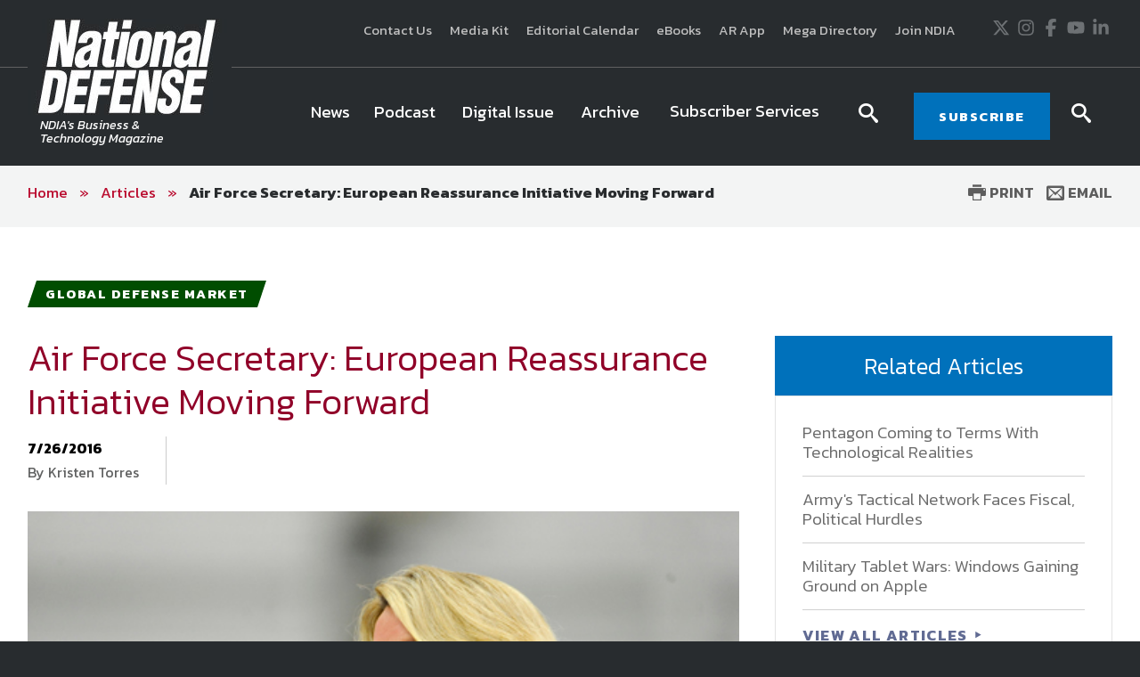

--- FILE ---
content_type: text/html; charset=utf-8
request_url: https://www.nationaldefensemagazine.org/articles/2016/7/26/air-force-secretary-european-reassurance-initiative-moving-forward
body_size: 17478
content:

<!DOCTYPE html>
<!--[if lt IE 8]> <html class="no-js lt-ie9 lt-ie8 " lang="en"> <![endif]-->
<!--[if IE 8]>    <html class="no-js lt-ie9" lang="en"> <![endif]-->
<!--[if IE 9]>    <html class="no-js ie9 " lang="en"> <![endif]-->
<!--[if gt IE 9]><!-->
<html class="no-js" lang="en">
<!--<![endif]-->
<head>

    <!-- Google Tag Manager -->
<script>(function(w,d,s,l,i){w[l]=w[l]||[];w[l].push({'gtm.start':
    new Date().getTime(),event:'gtm.js'});var f=d.getElementsByTagName(s)[0],
    j=d.createElement(s),dl=l!='dataLayer'?'&l='+l:'';j.async=true;j.src=
    'https://www.googletagmanager.com/gtm.js?id='+i+dl;f.parentNode.insertBefore(j,f);
    })(window,document,'script','dataLayer','GTM-MS9ZZHN');</script>
    <!-- End Google Tag Manager -->
    
    
    <!-- Initialize Google Ad Manager script -->
    <script async='async' src='https://www.googletagservices.com/tag/js/gpt.js'></script>
    <script>
      var googletag = googletag || {};
      googletag.cmd = googletag.cmd || [];
    </script>
    
    
    <!-- NDIA Zone 33 start -->
    <script>
      googletag.cmd.push(function() {
        var mapSizes = googletag.sizeMapping()
                                                .addSize([992, 0], [[970, 90], [970, 250]])
                                                .addSize( [768, 0], [728, 90])
                                                .addSize( [0, 0], [320, 100])
                                                .build();
        googletag.defineSlot('/21762126147/NDM/101', [[970, 90], [970, 250]], 'div-gpt-ad-1559676176137-0').defineSizeMapping(mapSizes).addService(googletag.pubads());
        googletag.pubads().enableSingleRequest();
        googletag.pubads().collapseEmptyDivs();
        googletag.enableServices();
      });
    </script>
    <!-- NDIA Zone 33 end -->
    
    
    
    <!-- NDIA Zone 44 start -->
    
    <script>
      googletag.cmd.push(function() {
        googletag.defineSlot('/21762126147/NDM/104', [[300, 250], [300, 600]], 'div-gpt-ad-1559676270885-0').addService(googletag.pubads());
        googletag.pubads().enableSingleRequest();
        googletag.pubads().collapseEmptyDivs();
        googletag.enableServices();
      });
    </script>
    
    <!-- NDIA Zone 44 end -->
    
    
    
    <!-- NDIA Zone 45 start -->
    
    <script>
      googletag.cmd.push(function() {
        googletag.defineSlot('/21762126147/NDM/105', [[300, 600], [300, 250]], 'div-gpt-ad-1559676350797-0').addService(googletag.pubads());
        googletag.pubads().enableSingleRequest();
        googletag.pubads().collapseEmptyDivs();
        googletag.enableServices();
      });
    </script>
    
    <!-- NDIA Zone 45 end -->
    
    
    
    <!-- NDIA Zone 55 start -->
    
    <script>
      googletag.cmd.push(function() {
        googletag.defineSlot('/21762126147/NDM/106', [[300, 250], [300, 600]], 'div-gpt-ad-1559676402351-0').addService(googletag.pubads());
        googletag.pubads().enableSingleRequest();
        googletag.pubads().collapseEmptyDivs();
        googletag.enableServices();
      });
    </script>
    
    <!-- NDIA Zone 55 end -->
    
    
    
    <!-- NDIA Zone 56 start -->
    
    <script>
      googletag.cmd.push(function() {
        googletag.defineSlot('/21762126147/NDM/107', [[300, 600], [300, 250]], 'div-gpt-ad-1559676593012-0').addService(googletag.pubads());
        googletag.pubads().enableSingleRequest();
        googletag.pubads().collapseEmptyDivs();
        googletag.enableServices();
      });
    </script>
    
    <!-- NDIA Zone 56 end -->
    
    
    
    <!-- NDIA Zone 62 start -->
    
    <script>
      googletag.cmd.push(function() {
        var mapSizes = googletag.sizeMapping()
                                                .addSize([992, 0], [[970, 90], [970, 250]])
                                                .addSize( [768, 0], [728, 90])
                                                .addSize( [0, 0], [320, 100])
                                                .build();
        googletag.defineSlot('/21762126147/NDM/102', [[970, 90], [970, 250]], 'div-gpt-ad-1559676756648-0').defineSizeMapping(mapSizes).addService(googletag.pubads());
        googletag.pubads().enableSingleRequest();
        googletag.pubads().collapseEmptyDivs();
        googletag.enableServices();
      });
    </script>
    
    <!-- NDIA Zone 62 end -->
    
    
    
    <!-- NDIA Zone 71 start -->
    
    <script>
      googletag.cmd.push(function() {
        var mapSizes = googletag.sizeMapping()
                                                .addSize([992, 0], [[970, 250], [970, 90]])
                                                .addSize( [768, 0], [728, 90])
                                                .addSize( [0, 0], [320, 100])
                                                .build();
        googletag.defineSlot('/21762126147/NDM/103', [[970, 250], [970, 90]], 'div-gpt-ad-1559676830240-0').defineSizeMapping(mapSizes).addService(googletag.pubads());
        googletag.pubads().enableSingleRequest();
        googletag.pubads().collapseEmptyDivs();
        googletag.enableServices();
      });
    </script>
    
    <!-- NDIA Zone 71 end -->
    


    

    <!--Meta tags-->
    <!--Meta tags-->
    <title>Air Force Secretary: European Reassurance Initiative Moving Forward</title>
    <meta charset="utf-8" />
        <link rel="canonical" href="https://www.nationaldefensemagazine.org/articles/2016/7/26/air-force-secretary-european-reassurance-initiative-moving-forward" />
    <meta content="width=device-width, initial-scale=1" name="viewport" />
    <meta name="description" content="Air Force Secretary: European Reassurance Initiative Moving Forward" />
    <meta name="keywords" content="Air Force Secretary: European Reassurance Initiative Moving Forward" />
    <meta property="og:title" content="" />
    <meta property="og:description" content="" />
    <meta property="og:image" content="" />
    <meta property="og:url" content="https://www.nationaldefensemagazine.org/articles/2016/7/26/air-force-secretary-european-reassurance-initiative-moving-forward" />
    <!--End Facebook tags-->
    <!--Hotjar Tracking Code-->
        <script>
            (function (h, o, t, j, a, r) {
                h.hj = h.hj || function () { (h.hj.q = h.hj.q || []).push(arguments) };
                h._hjSettings = { hjid: 93992, hjsv: 6 };
                a = o.getElementsByTagName('head')[0];
                r = o.createElement('script'); r.async = 1;
                r.src = t + h._hjSettings.hjid + j + h._hjSettings.hjsv;
                a.appendChild(r);
            })(window, document, 'https://static.hotjar.com/c/hotjar-', '.js?sv=');
        </script>
    <!--End Hotjar Tracking Code-->

    <!--End Meta tags-->



        <link rel="shortcut icon" href="/favicon.ico" />
    <link rel="preconnect" href="https://fonts.googleapis.com" />
    <link rel="preconnect" href="https://fonts.gstatic.com" crossorigin=crossorigin />
    <link href='https://fonts.googleapis.com/css?family=Kanit:300,300italic,400,400italic,500,600,700' rel='stylesheet' type='text/css' />
    <link href='https://fonts.googleapis.com/css?family=Martel:400,700' rel='stylesheet' type='text/css' />
    <link href='https://fonts.googleapis.com/css?family=Orbitron:500,700' rel='stylesheet' type='text/css' />
    <link href="https://fonts.googleapis.com/icon?family=Material+Icons" rel="stylesheet" />
    <link href="https://fonts.googleapis.com/css2?family=Roboto:wght@300;400;500;700&display=swap" rel="stylesheet" />

    
    <link href="/includes/css/custome-form-fields.css" rel="stylesheet" />
    <link href="/includes/css/custom-style.css" rel="stylesheet" />
    <link href="/bundles/css?v=kohNbKb0O60f0CiIpFQ2LQEEEJgf0laArgBp8mGGdNg1" rel="stylesheet"/>

    <link href="/bundles/ndm/css?v=KUuVqxFG28IY_xqs_RQr-x8FPasmCuCIkN3CJ1gi8NY1" rel="stylesheet"/>

    <link href="/includes/css/jquery-ui.min.css" rel="stylesheet" />

    <script src="/bundles/modernizr?v=2w8Hh7p6Qfyeu1zEGICSzAFSArpCdO2Ehvfcaidsy-s1"></script>


    <link href="/BotDetectCaptcha.ashx?get=layout-stylesheet" rel="stylesheet" type="text/css" />
    <link href="/includes/css/custom-xpforms.css" rel="stylesheet" />
<link href="/bundles/Hawksearch/css?v=7P8eI7Bbg7e7thPMgWecFohKFP0oOi3SZ6qVYYRqK501" rel="stylesheet"/>

    <script src="/includes/js/jquery-core.js">
    </script>

    <script src="/Scripts/jquery.validate.min.js">
    </script>
    <script src="/Scripts/jquery-ui.min.js">
    </script>
    <script src="//ajax.aspnetcdn.com/ajax/jquery.validate/1.9/additional-methods.min.js">
    </script>

    <script src="/Scripts/jquery.validate.unobtrusive.min.js">
    </script>
    <script src="/Scripts/jquery.unobtrusive-ajax.min.js">
    </script>
    <script src="/Scripts/modernizr-2.8.3.js">
    </script>
    <script src="/Scripts/form.validate.js">
    </script>
    <script src="/Scripts/form.tracking.js">
    </script>
    <script src="/Scripts/form.conditions.js">
    </script>
    <script src="/includes/js/modules/custom-functions.js">
    </script>
    <script src="/includes/js/plugins/jquery-plugins.js">
    </script>
    <script src="/includes/js/plugins/jquery.sticky-kit.min.js">
    </script>
    <script src="/includes/js/plugins/jquery.cycle.all.min.js">
    </script>
    <script src="/includes/js/plugins/slick-1.5.9/slick/slick.js">
    </script>
    <script src="/includes/js/plugins/imakewebthings-waypoints-0944e15/lib/jquery.waypoints.js">
    </script>
    <script src="/includes/js/plugins/imakewebthings-waypoints-0944e15/lib/shortcuts/sticky.min.js">
    </script>
    <script type="text/javascript" src="https://platform-api.sharethis.com/js/sharethis.js#property=64b9966d1734a80012bd5fdc&product=inline-share-buttons&source=platform" async="async">
    </script>
    <script src="/includes/ndm/js/navigation.js">
    </script>
    <script src="/includes/ndm/js/jquery-functions.js">
    </script>
    <script src="/includes/ndm/js/functions.js">
    </script>
    <script src="/includes/iitsec/js/timercountdown.js">
    </script>

    <script src="/sitecore%20modules/Web/ExperienceForms/scripts/jquery.validate.min.js">
    </script>
    <script src="/sitecore%20modules/Web/ExperienceForms/scripts/jquery.validate.unobtrusive.min.js">
    </script>
    <script src="/sitecore%20modules/Web/ExperienceForms/scripts/form.validate.js">
    </script>
    <script src="/sitecore%20modules/Web/ExperienceForms/scripts/form.tracking.js">
    </script>
    <script src="/sitecore%20modules/Web/ExperienceForms/scripts/form.conditions.js">
    </script>
    <script src="/sitecore%20modules/Web/ExperienceForms/scripts/formsextensions.validate.js">
    </script>
    <script src="/includes/js/modules/custome-form-fields.js">
    </script>

<script language="javascript">
        var blackHole0 = new Image();
        blackHole0.src = 'https://eweb.ndia.org/eweb/';
</script>


    




    <!-- Global site tag (gtag.js) - Google Analytics -->
<script async src="https://www.googletagmanager.com/gtag/js?id=UA-2146183-3"></script>
<script>
  window.dataLayer = window.dataLayer || [];
  function gtag(){dataLayer.push(arguments);}
  gtag('js', new Date());

  gtag('config', 'UA-2146183-3');
</script>

    <script src="/Scripts/mediaRequestTracker.js">
    </script>

</head>
<body class="mainBody">

    <!-- Google Tag Manager (noscript) -->
<noscript><iframe src="https://www.googletagmanager.com/ns.html?id=GTM-MS9ZZHN"
height="0" width="0" style="display:none;visibility:hidden"></iframe></noscript>
<!-- End Google Tag Manager (noscript) -->


    

    <div class="skip"><a href="#mainContent">Skip to main content</a></div>

    <div class="svg-legend" aria-hidden="true">
        <?xml version="1.0" encoding="utf-8" ?>
        <!DOCTYPE svg PUBLIC "-//W3C//DTD SVG 1.1//EN" "http://local.w3.org/Graphics/SVG/1.1/DTD/svg11.dtd">
        <svg version="1.1" id="icon-rss" xmlns="http://www.w3.org/2000/svg" xmlns:xlink="http://www.w3.org/1999/xlink" x="0px" y="0px"
             viewBox="0 0 53 53" style="enable-background:new 0 0 53 53;" xml:space="preserve">
        <path d="M26.4,0C11.8,0,0,11.9,0,26.5C0,41.1,11.8,53,26.4,53C41,53,52.9,41.1,52.9,26.5C52.9,11.9,41,0,26.4,0z M16.1,40.1
			c-2.2,0-4-1.8-4-4c0-2.2,1.8-4,4-4s4,1.8,4,4C20.1,38.3,18.3,40.1,16.1,40.1z M25.5,39.3c0-7-5.7-12.6-12.6-12.6v-5.4
			c9.9,0,18,8.1,18,18H25.5z M34.6,39.3c0-12-9.7-21.7-21.7-21.7v-5.4C27.8,12.3,40,24.4,40,39.3H34.6z" />

		</svg>
        <svg version="1.1" xmlns="http://local.w3.org/2000/svg" xmlns:xlink="http://local.w3.org/1999/xlink" focusable="false" xml:space="preserve">
        <symbol x="0px" y="0px" width="20px" height="20px" viewBox="0 0 110 110" enable-background="new 0 0 110 110" id="icon-store">
        <path d="M34.77,68.185c0,0.454,0.112,0.795,0.336,1.018c0.228,0.231,0.488,0.34,0.791,0.34h55.707v9.478H33.867
				c-2.558,0-4.773-0.938-6.649-2.815c-1.882-1.88-2.82-4.104-2.82-6.66c0-0.901,0.075-1.728,0.226-2.479
				c0.151-0.748,0.45-1.501,0.904-2.253l6.541-11.73L14.7,16.548H5V6.85h15.786l4.511,9.698l15.335,32.478l0.681,1.126h33.832
				l13.305-23.906l5.188-9.696l8.57,4.51L83.494,54.891c-0.758,1.503-1.885,2.704-3.391,3.604c-1.5,0.906-3.16,1.361-4.959,1.361
				H39.283L35,67.75C34.846,67.744,34.77,67.896,34.77,68.185z M33.866,83.974c2.71,0,5.003,0.944,6.879,2.823
				c1.882,1.886,2.82,4.096,2.82,6.649c0,2.712-0.938,5.008-2.82,6.877c-1.876,1.879-4.169,2.826-6.879,2.826
				c-2.557,0-4.773-0.947-6.648-2.826c-1.883-1.869-2.82-4.165-2.82-6.877c0-2.556,0.938-4.766,2.82-6.649
				C29.092,84.92,31.311,83.974,33.866,83.974z M88.787,86.8c1.883,1.884,2.814,4.094,2.814,6.647c0,2.712-0.934,5.008-2.814,6.877
				c-1.879,1.879-4.105,2.826-6.654,2.826c-2.707,0-4.998-0.947-6.883-2.826c-1.879-1.869-2.812-4.165-2.812-6.877
				c0-2.556,0.934-4.766,2.812-6.647c1.885-1.881,4.176-2.825,6.883-2.825C84.682,83.974,86.908,84.92,88.787,86.8z" />

        <polygon points="23.406,16.24 105,16.24 99.396,26.084 23.406,26.084 " />

            </symbol>
        </svg>
        <svg version="1.1" id="icon-login" xmlns="http://www.w3.org/2000/svg" xmlns:xlink="http://www.w3.org/1999/xlink" x="0px" y="0px"
             width="16px" height="15px" viewBox="0 0 27.8 26.7" style="enable-background:new 0 0 27.8 26.7;" xml:space="preserve">
        <path class="st0" d="M21.7,19.9c1.9,0.7,3.3,1.4,4.4,2c1.1,0.6,1.6,1.2,1.6,1.6s0,1.5,0,3.1H0C0,25,0,24,0,23.5s0.5-1,1.6-1.6
			c1.1-0.6,2.6-1.3,4.4-2c1.8-0.7,3.1-1.3,3.8-2s1-1.6,1-2.8c0-0.7-0.2-1.2-0.6-1.4c-0.4-0.2-0.7-0.9-1-2.3c-0.1-0.5-0.4-0.8-0.7-0.7
			C8.2,10.8,7.9,10.2,7.9,9C7.9,8.5,8,8,8.4,7.7C8.2,6.5,8.1,5.7,8,5.1c0-0.7,0.3-1.8,1-3.1c0.7-1.3,2.4-2,4.9-2c2.5,0,4.2,0.7,4.9,2
			c0.7,1.3,1.1,2.4,1,3.1c0,0.6-0.2,1.4-0.4,2.6C19.8,8,19.9,8.5,19.9,9c-0.1,1.2-0.4,1.8-0.7,1.8c-0.4-0.1-0.6,0.2-0.7,0.7
			c-0.2,1.3-0.6,2.1-1,2.3c-0.4,0.2-0.6,0.7-0.6,1.4c0,1.2,0.3,2.1,1,2.8S19.9,19.2,21.7,19.9z" />

		</svg>
        <svg version="1.1" id="icon-login-large" xmlns="http://www.w3.org/2000/svg" xmlns:xlink="http://www.w3.org/1999/xlink" x="0px" y="0px"
             width="27.8px" height="26.7px" viewBox="0 0 27.8 26.7" style="enable-background:new 0 0 27.8 26.7;" xml:space="preserve">
        <path class="st0" d="M21.7,19.9c1.9,0.7,3.3,1.4,4.4,2c1.1,0.6,1.6,1.2,1.6,1.6s0,1.5,0,3.1H0C0,25,0,24,0,23.5s0.5-1,1.6-1.6
			c1.1-0.6,2.6-1.3,4.4-2c1.8-0.7,3.1-1.3,3.8-2s1-1.6,1-2.8c0-0.7-0.2-1.2-0.6-1.4c-0.4-0.2-0.7-0.9-1-2.3c-0.1-0.5-0.4-0.8-0.7-0.7
			C8.2,10.8,7.9,10.2,7.9,9C7.9,8.5,8,8,8.4,7.7C8.2,6.5,8.1,5.7,8,5.1c0-0.7,0.3-1.8,1-3.1c0.7-1.3,2.4-2,4.9-2c2.5,0,4.2,0.7,4.9,2
			c0.7,1.3,1.1,2.4,1,3.1c0,0.6-0.2,1.4-0.4,2.6C19.8,8,19.9,8.5,19.9,9c-0.1,1.2-0.4,1.8-0.7,1.8c-0.4-0.1-0.6,0.2-0.7,0.7
			c-0.2,1.3-0.6,2.1-1,2.3c-0.4,0.2-0.6,0.7-0.6,1.4c0,1.2,0.3,2.1,1,2.8S19.9,19.2,21.7,19.9z" />

		</svg>

        <svg version="1.1" id="icon-time" xmlns="http://www.w3.org/2000/svg" xmlns:xlink="http://www.w3.org/1999/xlink" x="0px" y="0px"
             viewBox="0 0 38.1 38.1" style="enable-background:new 0 0 38.1 38.1;" xml:space="preserve">
<g>
        <path d="M19.1,0C8.5,0,0,8.5,0,19.1s8.5,19.1,19.1,19.1s19.1-8.5,19.1-19.1S29.6,0,19.1,0z M19.1,34.1c-8.3,0-15-6.7-15-15
		s6.7-15,15-15s15,6.7,15,15S27.4,34.1,19.1,34.1z" />

        <polygon points="20,9.3 17,9.3 17,20.1 26.5,26.5 28.2,24 20,18.5 	" />

</g>
</svg>

        <svg version="1.1" id="icon-location" xmlns="http://www.w3.org/2000/svg" xmlns:xlink="http://www.w3.org/1999/xlink" x="0px" y="0px"
             viewBox="0 0 31.1 45" style="enable-background:new 0 0 31.1 45;" xml:space="preserve">
<path d="M31.1,15.6C31.1,7,24.1,0,15.5,0S0,7,0,15.6c0,3,0.8,5.7,2.3,8.1h0L15.5,45l13.3-21.3h0C30.2,21.3,31.1,18.5,31.1,15.6z
	 M15.5,21.2c-3.1,0-5.6-2.5-5.6-5.6s2.5-5.6,5.6-5.6s5.6,2.5,5.6,5.6S18.6,21.2,15.5,21.2z" />

</svg>
        <svg version="1.1" id="icon-document" xmlns="http://www.w3.org/2000/svg" xmlns:xlink="http://www.w3.org/1999/xlink" x="0px" y="0px"
             viewBox="0 0 49.1 57.5" style="enable-background:new 0 0 49.1 57.5;" xml:space="preserve">
<g>
        <path d="M47.2,11.9L37,1.8c-1.2-1.2-2.8-1.9-4.6-1.9H3.8C1.7-0.1,0,1.7,0,3.8v49.7c0,2.1,1.7,3.9,3.9,3.9h41.3
		c2.1,0,3.9-1.7,3.9-3.9V16.5C49,14.8,48.4,13.1,47.2,11.9z M44.3,14.8c0.4,0.4,0.7,1,0.7,1.7H33.1V4c0.4,0.1,0.8,0.3,1.1,0.6
		L44.3,14.8z M4,53.4V4h25v12.7c0,2.1,1.7,3.9,3.9,3.9H45v32.9H4z" />

        <path d="M35.8,24.8H13.2c-0.4,0-0.7,0.3-0.7,0.7V28c0,0.4,0.3,0.7,0.7,0.7h22.6c0.4,0,0.7-0.3,0.7-0.7v-2.4
		C36.5,25.1,36.2,24.8,35.8,24.8z" />

        <path d="M35.8,33H13.2c-0.4,0-0.7,0.3-0.7,0.7v2.4c0,0.4,0.3,0.7,0.7,0.7h22.6c0.4,0,0.7-0.3,0.7-0.7v-2.4
		C36.5,33.4,36.2,33,35.8,33z" />

        <path d="M35.8,41.3H13.2c-0.4,0-0.7,0.3-0.7,0.7v2.4c0,0.4,0.3,0.7,0.7,0.7h22.6c0.4,0,0.7-0.3,0.7-0.7V42
		C36.5,41.6,36.2,41.3,35.8,41.3z" />

</g>
</svg>

        <svg version="1.1" id="icon-rss" xmlns="http://www.w3.org/2000/svg" xmlns:xlink="http://www.w3.org/1999/xlink" x="0px" y="0px"
             viewBox="0 0 53 53" style="enable-background:new 0 0 53 53;" xml:space="preserve">
<path d="M26.4,0C11.8,0,0,11.9,0,26.5C0,41.1,11.8,53,26.4,53C41,53,52.9,41.1,52.9,26.5C52.9,11.9,41,0,26.4,0z M16.1,40.1
	c-2.2,0-4-1.8-4-4c0-2.2,1.8-4,4-4s4,1.8,4,4C20.1,38.3,18.3,40.1,16.1,40.1z M25.5,39.3c0-7-5.7-12.6-12.6-12.6v-5.4
	c9.9,0,18,8.1,18,18H25.5z M34.6,39.3c0-12-9.7-21.7-21.7-21.7v-5.4C27.8,12.3,40,24.4,40,39.3H34.6z" />

</svg>

        <svg version="1.1" id="newsletter" xmlns="http://www.w3.org/2000/svg" xmlns:xlink="http://www.w3.org/1999/xlink" x="0px" y="0px"
             viewBox="0 0 74.9 74.9" style="enable-background:new 0 0 74.9 74.9;" xml:space="preserve">
<g>
        <path d="M24.3,50.7h26.1c2.1,0,3.9-1.7,3.9-3.9V28.1c0-2.1-1.7-3.9-3.9-3.9H24.3c-2.1,0-3.9,1.7-3.9,3.9v18.7
		C20.5,49,22.2,50.7,24.3,50.7z M50.5,48.4H24.3c-0.9,0-1.5-0.7-1.5-1.5V33c0,0,0.1,0.1,0.1,0.1l11.9,9.5c0.2,0.2,1,0.8,1.9,0.8h1.3
		c0.9,0,1.7-0.6,1.9-0.8L52,33c0,0,0,0,0,0v13.9C52,47.7,51.3,48.4,50.5,48.4z M24.3,26.6h26.1c0.9,0,1.5,0.7,1.5,1.5v1
		c-0.2,0.6-0.5,1.5-1.4,2.3l-12,9.5c-0.2,0.2-0.5,0.3-0.6,0.3l-1.3,0c-0.1,0-0.4-0.2-0.6-0.3l-11.9-9.5c-0.9-0.8-1.3-1.7-1.4-2.3v-1
		C22.8,27.3,23.5,26.6,24.3,26.6z" />

        <path d="M-0.1,0V75h74.9V0H-0.1z M72.8,72.9H2V2.1h70.7V72.9z" />

</g>
</svg>

    </div>
    <div class="site-wrap">
        


<div class="warnings-container ">
    <div class="warnings-inner">
    </div>
</div>

        <header class="main-header font-secondary" role="banner">
            
<div class="header-top">
    
    <div class="container clearfix">
        <div class="grid_12">
            <div class="header-top-left">
                <span class="font-secondary">
                    

                </span>
            </div>
            <div class="header-top-right">
                <div>
                    <div class="extra-navigation">
<a href="https://www.nationaldefensemagazine.org/contact-us" >Contact Us</a><a href="https://www.nationaldefensemagazine.org/media-kit" >Media Kit</a><a href="https://www.nationaldefensemagazine.org/editorial-calendar" >Editorial Calendar</a><a href="https://www.ndia.org/education/e-books" >eBooks</a><a href="https://www.nationaldefensemagazine.org/augmented-reality" >AR App</a><a href="https://nationaldefensemegadirectory.com/" target="_blank" rel="noopener noreferrer" >Mega Directory</a><a href="https://www.ndia.org/membership" rel="noopener noreferrer" title="Join NDIA" target="_blank" >Join NDIA</a></div>

<div class="social-icons">
<a href="https://twitter.com/NationalDefense" class="icon" rel="noopener noreferrer" target="_blank" >                <span class="visuallyHidden">
                    Twitter
                </span>
<svg xmlns="http://www.w3.org/2000/svg" viewBox="0 0 512 512" title="X" width="20" height="20">
  <path fill="currentColor" d="M389.2 48h70.6L305.6 224.2 487 464H345L233.7 318.6 106.5 464H35.8L200.7 275.5 26.8 48H172.4L272.9 180.9 389.2 48zM364.4 421.8h39.1L151.1 88h-42L364.4 421.8z" />
</svg></a><a href="https://instagram.com/nationaldefensemagazine/" class="icon" >                <span class="visuallyHidden">
                    Instagram
                </span>
<svg xmlns="http://www.w3.org/2000/svg" viewBox="0 0 448 512" title="Instagram" width="20" height="20">
  <path fill="currentColor" d="M224.1 141c-63.6 0-114.9 51.3-114.9 114.9s51.3 114.9 114.9 114.9S339 319.5 339 255.9 287.7 141 224.1 141zm0 189.6c-41.1 0-74.7-33.5-74.7-74.7s33.5-74.7 74.7-74.7 74.7 33.5 74.7 74.7-33.6 74.7-74.7 74.7zm146.4-194.3c0 14.9-12 26.8-26.8 26.8-14.9 0-26.8-12-26.8-26.8s12-26.8 26.8-26.8 26.8 12 26.8 26.8zm76.1 27.2c-1.7-35.9-9.9-67.7-36.2-93.9-26.2-26.2-58-34.4-93.9-36.2-37-2.1-147.9-2.1-184.9 0-35.8 1.7-67.6 9.9-93.9 36.1s-34.4 58-36.2 93.9c-2.1 37-2.1 147.9 0 184.9 1.7 35.9 9.9 67.7 36.2 93.9s58 34.4 93.9 36.2c37 2.1 147.9 2.1 184.9 0 35.9-1.7 67.7-9.9 93.9-36.2 26.2-26.2 34.4-58 36.2-93.9 2.1-37 2.1-147.8 0-184.8zM398.8 388c-7.8 19.6-22.9 34.7-42.6 42.6-29.5 11.7-99.5 9-132.1 9s-102.7 2.6-132.1-9c-19.6-7.8-34.7-22.9-42.6-42.6-11.7-29.5-9-99.5-9-132.1s-2.6-102.7 9-132.1c7.8-19.6 22.9-34.7 42.6-42.6 29.5-11.7 99.5-9 132.1-9s102.7-2.6 132.1 9c19.6 7.8 34.7 22.9 42.6 42.6 11.7 29.5 9 99.5 9 132.1s2.7 102.7-9 132.1z" />
</svg></a><a href="https://www.facebook.com/NationalDefense" class="icon" rel="noopener noreferrer" target="_blank" >                <span class="visuallyHidden">
                    Facebook
                </span>
<svg xmlns="http://www.w3.org/2000/svg" viewBox="0 0 320 512" title="Facebook" width="20" height="20">
  <path fill="currentColor" d="M80 299.3V512H196V299.3h86.5l18-97.8H196V166.9c0-51.7 20.3-71.5 72.7-71.5c16.3 0 29.4 .4 37 1.2V7.9C291.4 4 256.4 0 236.2 0C129.3 0 80 50.5 80 159.4v42.1H14v97.8H80z" />
</svg></a><a href="https://www.youtube.com/channel/UCLU-rT8bLsIRGg2a_nRoSEg" class="icon" >                <span class="visuallyHidden">
                    Youtube
                </span>
<svg xmlns="http://www.w3.org/2000/svg" viewBox="0 0 576 512" title="YouTube" width="20" height="20">
  <path fill="currentColor" d="M549.655 124.083c-6.281-23.65-24.787-42.276-48.284-48.597C458.781 64 288 64 288 64S117.22 64 74.629 75.486c-23.497 6.322-42.003 24.947-48.284 48.597-11.412 42.867-11.412 132.305-11.412 132.305s0 89.438 11.412 132.305c6.281 23.65 24.787 41.5 48.284 47.821C117.22 448 288 448 288 448s170.78 0 213.371-11.486c23.497-6.321 42.003-24.171 48.284-47.821 11.412-42.867 11.412-132.305 11.412-132.305s0-89.438-11.412-132.305zm-317.51 213.508V175.185l142.739 81.205-142.739 81.201z" />
</svg></a><a href="https://www.linkedin.com/company/national-defense-magazine/" class="icon" >                <span class="visuallyHidden">
                    LinkedIn
                </span>
<svg xmlns="http://www.w3.org/2000/svg" viewBox="0 0 448 512" title="LinkedIn" width="20" height="20">
  <path fill="currentColor" d="M100.28 448H7.4V148.9h92.88zM53.79 108.1C24.09 108.1 0 83.5 0 53.8a53.79 53.79 0 0 1 107.58 0c0 29.7-24.1 54.3-53.79 54.3zM447.9 448h-92.68V302.4c0-34.7-.7-79.2-48.29-79.2-48.29 0-55.69 37.7-55.69 76.7V448h-92.78V148.9h89.08v40.8h1.3c12.4-23.5 42.69-48.3 87.88-48.3 94 0 111.28 61.9 111.28 142.3V448z" />
</svg></a></div>
                </div>
            </div>
        </div>
    </div>
</div>
<div class="header-bottom sticky-header">
    <div class="container clearfix">
        <div class="grid_12">
            <div class="header-bottom-left">
                
<div class="logo-hold">
            <a href="https://www.nationaldefensemagazine.org/" class="logo">                
                    <img data-src="https://www.nationaldefensemagazine.org/-/media/sites/branding/logos/magazine/national-defense-magazine---main-logo.jpg" alt="National Defense Magazine logo" class=" lazy" />
                                    <span>NDIA's Business &<br>Technology Magazine</span>
            </a>
</div>

            </div>
            <div class="header-bottom-right">
                <div>
                    



<div class="navigation-hold">
    <a href="#" class="new-toggle"><span><em class="visually-hidden">MENU</em></span></a>
    <!-- Main Nav -->
    <nav class="main-nav nav-bar cm-js-enabled" role="navigation" tabindex="0" style="">
        <!-- If you aren't doing a responsive site... then you probably don't need this -->
        <a href="#" class="toggle-menu"><span><span class="visually-hidden">Menu</span></span></a>
        <ul class="cm-menu" role="menubar">
                        <style>

                        </style>
    <li class="ccccc">
                <a href="https://www.nationaldefensemagazine.org/articles" class="nav-button-large " target="">
                <span class="" style=" ">
                    News
                </span>
            </a>
    </li>
                        <style>

                        </style>
    <li class="ccccc">
                <a href="https://www.nationaldefensemagazine.org/podcasts" class="nav-button-large " target="">
                <span class="" style=" ">
                    Podcast
                </span>
            </a>
    </li>
                        <style>

                        </style>
    <li class="ccccc">
                <a href="http://digital.nationaldefensemagazine.org/publication/?m=46185&amp;l=1&amp;p=1&amp;view=issuelistBrowser&amp;ver=html5" class="nav-button-large " target="_blank">
                <span class="" style=" ">
                    Digital Issue
                </span>
            </a>
    </li>
                        <style>

                        </style>
    <li class="ccccc">
                <a href="https://www.nationaldefensemagazine.org/past-issues" class="nav-button-large " target="">
                <span class="" style=" ">
                    Archive
                </span>
            </a>
    </li>
    <li data-type=mega>
        <a href="#" class="menu-toggle-dropdown"><span>Subscriber Services</span></a>
            <div class="sub-menu custom-sub theme-color6" role="menu">
                <div class="container">
                    <div class="row flexing">
                        <div class="column">
 <ul>
    <li class="ccccc">
                <a href="https://eweb.ndia.org/eweb/DynamicPage.aspx?WebCode=NDIADVLXOSSRD" class="nav-button-large " target="_blank">
                <span class="" style=" ">
                    National Defense Magazine Subscription
                </span>
            </a>
    </li>
    <li class="ccccc">
                <a href="https://eweb.ndia.org/eweb/DynamicPage.aspx?WebCode=NDIADVLXOSSRD" class="nav-button-large " target="_blank">
                <span class="" style=" ">
                    Trial Subscription
                </span>
            </a>
    </li>
    <li class="ccccc">
                <a href="https://www.ndia.org/membership" class="nav-button-large " target="">
                <span class="" style=" ">
                    Join NDIA
                </span>
            </a>
    </li>
                            </ul>
                        </div>


                            <div class="column wide">
                               
                                    <span class="title"></span>
                                    <div class="media">

                                    </div>
                                    <div class="content">
                                        <p class="font-primary">
                                            <em>National Defense</em> provides authoritative, non-partisan coverage of business and technology trends in defense and homeland security. A highly regarded news source for defense professionals in government and industry, <em>National Defense</em> offers insight and analysis on defense programs, policy, business, science and technology. Special reports by expert journalists focus on defense budgets, military tactics, doctrine and strategy.
                                        </p>

                                    </div>
                              
                            </div>

                    </div>
                </div>
            </div>
    </li>
        </ul>
    </nav>
    <!-- END Main Nav -->
</div><div class="search-trigger trigger">
    <span class="icon-search"><span class="visually-hidden">search icon</span></span>
</div><div class="subscribe-btn">
<a href="https://www.nationaldefensemagazine.org/subscriber-services" class="btn btn-primary" title="National Defense Magazine - Subscribe" >SUBSCRIBE</a></div>


<div class="search-trigger trigger">
    <span class="icon-search"><span class="visually-hidden">search icon</span></span>
</div>                </div>
            </div>
        </div>
    </div>
    <!-- search -->
    <div class="search-hold hidden-content hidden-content-alt">
        <div class="container">
            <!--Till here-->
    <div class="search-hold-in">
        <h2 class="title title-with-link">Find an Article <a href="https://www.nationaldefensemagazine.org/articles" class="more">VIEW ALL ARTICLES</a></h2>
        <div class="margin-bottom-03">
            <div class="view-01 filter formee">
                <div>
                    <label for="city-state">By Keyword</label>
                    <input id="KeyWord" name="KeyWord" placeholder="Enter keyword..." type="text" value="" />
                </div>
                <div class="middle-cell">
                    or
                </div>
                <div>
                    <label for="by-topic">By Topic</label>
                    <select class="full-width" id="Topic" name="Topic"><option value="">Select Topic</option>
<option value="{9A388F37-50B8-4DE6-975D-EA0E2C049488}">Acquisition Programs</option>
<option value="{5991D1E0-7B9F-4AB4-8A0A-014CE2A12CE4}">Advanced Weapons</option>
<option value="{F6860595-A5E9-43F7-956F-CA9245605E1D}">Air Force News</option>
<option value="{805FAB80-91AF-4277-AFFC-4BA10E92DD1B}">Air Power</option>
<option value="{A98DABFC-5626-4A30-87FE-591670FA3CD4}">Army News</option>
<option value="{2447F839-2603-4E8C-8FD2-47FED6337F53}">Battlefield Communications</option>
<option value="{71EE8BFD-D3A4-4AFD-B5E9-895E3AEAF4EC}">Budget</option>
<option value="{67F42546-7422-47F4-8FEA-437FCBA2B778}">Chem Bio Protection</option>
<option value="{8E2BC643-080A-4388-85C0-A3865A0C291F}">Counterterrorism</option>
<option value="{8A7F3356-2380-49A2-A748-A1CAFF0FFB46}">Cybersecurity</option>
<option value="{245D495E-C6B2-4BB9-B60E-E4C6A1AC5B0C}">Defense Contracting</option>
<option value="{54D6C881-A1E6-42D1-BDF5-AE3949193734}">Defense Department</option>
<option value="{A690B736-E42E-4635-B421-F07BA010522E}">Emerging Technologies</option>
<option value="{874CD1E9-74FC-48F6-AC11-1FFBE51C38B1}">Energy</option>
<option value="{D983C49A-4A50-473A-A7DB-4D1A95CBD020}">Global Defense Market</option>
<option value="{2AB2FD5A-186D-4ACC-8D48-274C575D1DE5}">Homeland Security</option>
<option value="{FA155EA0-344A-4FC0-A223-0013607BAA97}">Infotech</option>
<option value="{FDCEFB7E-964A-4CF5-84E2-46F43A678D0F}">Intelligence and Surveillance</option>
<option value="{B448BA14-E0A0-47BA-87E2-A4D826AD4874}">Land Forces</option>
<option value="{C361CB46-515C-48EC-B063-02B35893440F}">Logistics</option>
<option value="{7C9CCA29-48EE-484E-B4A5-54152C4ED43B}">Marine Corps News</option>
<option value="{D164C2F7-BF05-402E-8C0A-57A851B7B9CE}">Maritime Security</option>
<option value="{74F3232A-4273-46EF-893B-9BCA3448813A}">Missile Defense</option>
<option value="{8F7FE996-87B2-4B2F-9FCD-2E46D0167DE6}">Navy News</option>
<option value="{A7B75EA4-6C81-428A-9A67-696FC3430B9D}">Research and Development</option>
<option value="{0D595C88-DF9D-4EF8-B966-0BBDE0AD35AA}">Robotics and Autonomous Systems</option>
<option value="{F5E114FC-1672-4EE6-B29E-CE5891EEABDD}">Space</option>
<option value="{B66E050C-57C7-4B09-97C3-2AE4C0EC72A7}">Special Operations</option>
<option value="{AF300A0A-E9DC-442A-8A61-EEE12658E949}">Strategic Weapons</option>
<option value="{344F8D3D-162F-4FF5-8740-B79C40AB2C9F}">Training and Simulation</option>
</select>
                </div>
                <div class="middle-cell">
                    or
                </div>
                <div>
                    <label for="from-date">From Date</label>
                    <input class="full-width NDMDate" id="HeaderFromDate" name="HeaderFromDate" placeholder="Select Date" readonly="readonly" style="position: relative; z-index: 100000;" type="text" value="" />
                </div>
                <div class="middle-cell">
                    or
                </div>
                <div>
                    <label for="to-date">To Date</label>
                    <input class="full-width NDMDate" id="HeaderToDate" name="HeaderToDate" placeholder="Select Date" readonly="readonly" style="position: relative; z-index: 100000;" type="text" value="" />
                </div>
            </div>
        </div>
        <p class="center">
            <a href="#" class="btn btn-primary fixed-width-btn-01" onclick="Search()">SEARCH</a>
        </p>
        <script>
            function Search() {
                var topic = $("#Topic option:selected").val();
                var keyword = $("#KeyWord").val();
                var fromDate = $("#HeaderFromDate").val();
                var toDate = $("#HeaderToDate").val();
                var articleURL = "https://www.nationaldefensemagazine.org/articles";
                var fullURL = articleURL +"?KeyWord="+keyword+"&Topic="+topic+"&FromDate="+fromDate+"&ToDate="+toDate;
                window.location.href =  fullURL;
            }
        </script>
    </div>

        </div>
    </div>
    <!-- search end-->
</div>
        </header>
        <div class="siteBody clearfix">
    <div class="bar">
        <div class="container clearfix">
            <div class="grid_12 clearfix">
                <div class="pageToolsWrapper">
                    <a href="#" onclick="window.print();"><span class="icon-print"></span> Print</a>
                        <a href="mailto:?Subject=NDM - Air Force Secretary: European Reassurance Initiative Moving Forward&amp;body=The U.S. Air Force continues to be a key player in supporting the European reassurance initiative against Russian expansion, the secretary of the Air Force said July 26. See more here: https://www.nationaldefensemagazine.org/articles/2016/7/26/air-force-secretary-european-reassurance-initiative-moving-forward"><span class="icon-envelop"></span> Email</a>
                </div>


<div class="breadcrumbs">
        <a href="https://www.nationaldefensemagazine.org/">Home</a>
        <span>»</span>
        <a href="https://www.nationaldefensemagazine.org/articles">Articles</a>
        <span>»</span>
    <label>Air Force Secretary: European Reassurance Initiative Moving Forward</label>
</div>
            </div>
        </div>
    </div>

            <div class="main clearfix">
                    <div class="advertisment-wrpr">
        <div class="ad">
            <div style="text-align: center">
<!-- Begin -  Site: NDIA Magazine Zone: NDM - Internal Below Top Nav -->

<!-- /21762126147/NDM/102 -->
<div id='div-gpt-ad-1559676756648-0'>
<script>
googletag.cmd.push(function() { googletag.display('div-gpt-ad-1559676756648-0'); });
</script>
</div>

<!-- End -  Site: NDIA Magazine Zone: NDM - Internal Below Top Nav -->



            </div>
        </div>
    </div>


                <main tabindex="0" role="main" id="main-content">
                    <style type="text/css">
    .title-middle-bdr > span > span.theme-colors-06:before, span.colored-label.theme-colors-06:before {
        border-top: 15px solid transparent;
        border-bottom: 15px solid #004d00;
        border-left: 5px solid transparent;
        border-right: 5px solid #004d00;
    }
    .title-middle-bdr > span > span.theme-colors-06:after, span.colored-label.theme-colors-06:after {
        border-top: 15px solid #004d00;
        border-bottom: 15px solid transparent;
        border-left: 5px solid #004d00;
        border-right: 5px solid transparent;
    }
</style>
<section class="clearfix">
    <div class="container clearfix">
        <div class="sticky-parent">
            <div class="m_stack clearfix grid-15">
                <div class="grid_12">
                    <p class="article-topics">
                                                                            <span>
                                <span class="colored-label theme-colors-06 font-secondary" style="background-color: #004d00">
                                    GLOBAL DEFENSE MARKET
                                </span>
                            </span>
                    </p>
                </div>
                <div>
                    <div class="grid_8 row-expand-item">
                        <div class="article-details">
                            <h2 class="title-alt-01"><span class="font-color-01">Air Force Secretary: European Reassurance Initiative Moving Forward</span></h2>
                            <div class="article-top-info font-secondary">
                                <div>
                                        <strong class="date">7/26/2016</strong>
                                        <br>
                                                                                <span class="author">
                                                By
Kristen&nbsp;Torres                                            </span>
                                </div>
                                <div>
                                    <div class="social-icons sharethis-inline-share-buttons"></div>
                                    <div class="social-icons"></div>
                                </div>
                            </div>
                            <div class="article-main-img">                                
                                        <img data-src="https://www.nationaldefensemagazine.org/-/media/sites/magazine/z-tosort/july26_secjames_web.jpg" alt="" class=" lazy" />
                                                            </div>
                                <p class="photo-credit"></p>

                            <p>As Russia continues to intimidate its neighbors across Europe, the U.S. Air Force is remaining steady in its commitment to provide presence and reassurance in the region, said the service's secretary July 26.</p>
<p>&ldquo;Russia is on the minds of our allies and it&rsquo;s a reminder that where you stand depends on where you sit, meaning location, location, location,&rdquo; said Deborah Lee James during remarks at a Defense One-hosted event in Washington, D.C. &ldquo;Those closest to the Russian border have the greatest concerns.&rdquo;</p>
<p>In July, James visited Europe and stopped in eight countries over 10 days, including Estonia, Latvia and Lithuania. Her trip reaffirmed the United States' commitment to its allies in the region.</p>
<p>Since early March, the United States has taken action through NATO to reassure U.S. allies of the nation&rsquo;s commitment to their countries and territorial integrity through the European Reassurance Initiative. The ERI aims to increase capability, readiness and responsiveness of NATO forces to address and deter threats on allied territory, a White House press release said.</p>
<p>&ldquo;There is no concern about U.S. abandonment in the area,&rdquo; James said. &ldquo;Every country would like more United States involvement, more U.S. Air Force and more U.S. Army.&rdquo;</p>
<p>The United States&rsquo; involvement in Ukraine will remain steady, she said. The United States has already funded approximately $600 million over the past several years toward non-lethal assistance and provision of equipment for Ukraine, James said.</p>
<p>Many Baltic states said they were less concerned with the &ldquo;little green men&rdquo; phenomenon &mdash; a term coined by Ukrainians for the appearance of soldiers in Russian-style combat uniforms with Russian weapons but without identifying insignia &mdash; and more concerned with the &ldquo;snap exercises&rdquo; being carried out by Russia.</p>
<p>&ldquo;Snap exercises are unannounced exercises that Russia sometimes conducts,&rdquo; James said. &ldquo;This is concerning because it presents an opportunity to not only exercise, but also to move into surrounding territories.&rdquo;</p>
<p>Meanwhile, the Air Force continues to hit roadblocks when it comes to readiness and modernization efforts, she said. Coupled with that is the threat of sequestration under the Budget Control Act.<br>
&ldquo;The BCA continues to loom over our heads because sequestration will come back to us in FY '18 unless Congress lifts it,&rdquo; James said. &ldquo;We dearly prefer that they would lift it so that we could do appropriate planning in advance, but we have to see how that goes.&rdquo;</p>
<p>Resources remain stretched as Air Force operators are involved in multiple missions around the world, including efforts against the Islamic State, James said. With such small personnel numbers, the Air Force struggles with dividing up manpower and training troops to be prepared for harsher war environments. The Air Force currently has roughly 311,000 active-duty airmen and projects to increase that number to 317,000 by Sept. 30.</p>
<p>&ldquo;Our force is small, which means our people are really engaged,&rdquo; James said. &ldquo;There is no space to have people training for high-end fighting against a major world competitor.&rdquo;<br>
About half of the Air Force&rsquo;s combat forces are not considered &ldquo;sufficiently ready&rdquo; in the eyes of commanders, she added.</p>
<p>&ldquo;We need to grow our force, receive adequate funding and get a lucky break with having a few less operations around the world,&rdquo; James said.</p>
<p>As for the Air Force&rsquo;s aging fleet of aircraft, &ldquo;cannibalizing&rdquo; older planes is becoming more and more common.</p>
<p>&ldquo;Some of our aircraft are so old that they simply don&rsquo;t sell the parts anymore,&rdquo; James said. &ldquo;We have to continue to find ways to have a steady stream of replacements, and cannibalizing our older </p>
<p>fleets is the only option for some of the older models.&rdquo;</p>
<p><em>Photo: Air Force<br>
</em></p>
                            <div class="article-details-photos">
                                
                            </div>
                            
                            <p>
                                <strong class="font-color-01 font-size-02">Topics:</strong> <a href=https://www.nationaldefensemagazine.org/articles?Topic={EDF98E21-14F8-4744-AB79-8DADA8ECF0AA}>Aviation</a>, <a href=https://www.nationaldefensemagazine.org/articles?Topic={807AFBE8-FE6F-45B3-B2A0-B7B9C7FD2E5A}>International</a>
                            </p>
                            
                        </div>
                    </div>
                    <div class="grid_4 row-expand-item">
                                <div class="asside-item related-items-hold">
            <h2 class="title title-with-bg theme-colors-05">Related Articles</h2>
            <div class="border-02 content-block">
                    <div class="content-block-row">
                        <h4><a href="https://www.nationaldefensemagazine.org/articles/2016/3/30/pentagon-coming-to-terms-with-technological-realities">Pentagon Coming to Terms With Technological Realities</a></h4>
                    </div>
                    <div class="content-block-row">
                        <h4><a href="https://www.nationaldefensemagazine.org/articles/2013/4/18/armys-tactical-network-faces-fiscal-political-hurdles">Army&#39;s Tactical Network Faces Fiscal, Political Hurdles</a></h4>
                    </div>
                    <div class="content-block-row">
                        <h4><a href="https://www.nationaldefensemagazine.org/articles/2016/2/25/military-tablet-wars-windows-gaining-ground-on-apple">Military Tablet Wars: Windows Gaining Ground on Apple</a></h4>
                    </div>

<a href="https://www.nationaldefensemagazine.org/articles" class="more" >                        
                            VIEW ALL ARTICLES
                        
</a>            </div>
        </div>
    <div class="advertisment-wrpr">
        <div class="ad">
            <div style="text-align: center">

<!-- Begin -  Site: NDIA Magazine Zone: NDM - 2 Column Sidebar 1 -->

<!-- /21762126147/NDM/106 -->
<div id='div-gpt-ad-1559676402351-0'>
<script>
googletag.cmd.push(function() { googletag.display('div-gpt-ad-1559676402351-0'); });
</script>
</div>

<!-- End -  Site: NDIA Magazine Zone: NDM - 2 Column Sidebar 1 -->



            </div>
        </div>
    </div>

    <div class="advertisment-wrpr">
        <div class="ad">
            <div style="text-align: center">
<!-- Begin -  Site: NDIA Magazine Zone: NDM - 2 Column Sidebar 2 -->

<!-- /21762126147/NDM/107 -->
<div id='div-gpt-ad-1559676593012-0'>
<script>
googletag.cmd.push(function() { googletag.display('div-gpt-ad-1559676593012-0'); });
</script>
</div>

<!-- End -  Site: NDIA Magazine Zone: NDM - 2 Column Sidebar 2 -->




            </div>
        </div>
    </div>


                    </div>
                </div>
            </div>
        </div>
    </div>
</section>
    <section class="clearfix theme-colors-03 comments" id="comments">
        <div class="container clearfix">
            <div class="grid_12">
                <h2>
                    <strong>Comments</strong> (0)
                </h2>

                
<form action="/api/sitecore/Commentary/CommentList" data-ajax="true" data-ajax-method="POST" data-ajax-mode="replace" data-ajax-update="#comments" method="post"><input id="NewModel_ParentId" name="NewModel.ParentId" type="hidden" value="f0495c2b-2633-4f43-9a7f-caddd7dd75f6" />                    <div class="formee clearfix">
                        <div class="grid-12">
                            <span style="padding:10px"></span>
                        </div>
                        <div class="grid_12">
                            <label for="NewModel_UserName">Name <span class="form-req">*</span></label>
                            <input id="NewModel_UserName" name="NewModel.UserName" required="required" type="text"/>
                            <span class="form-req">
                                
                            </span>
                        </div>
                        <div class="grid_12">
                            <label for="NewModel_EmailAddress">Email <span class="form-req">*</span></label>
                            <input id="NewModel_EmailAddress" name="NewModel.EmailAddress" required="required" type="text"/>
                            <span class="form-req">
                                
                            </span>
                        </div>
                        <div class="grid_12">
                            <label for="NewModel_Comments">Comment <span class="form-req">*</span></label>
                            <textarea id="NewModel_Comments" name="NewModel.Comments" required="required"></textarea>
                            <span class="form-req">
                                
                            </span>
                        </div>
                        <div class="grid_4">

                            


  <div class="BDC_CaptchaDiv " id="CommentList_CaptchaDiv" style="width: 280px !important; height: 50px !important; "><!--
 --><div class="BDC_CaptchaImageDiv" id="CommentList_CaptchaImageDiv" style="width: 250px !important; height: 50px !important;"><!--
   --><a href="//captcha.org/captcha.html?asp.net" title="BotDetect CAPTCHA ASP.NET Form Validation" onclick="CommentList.OnHelpLinkClick(); return CommentList.FollowHelpLink;"><img class="BDC_CaptchaImage" id="CommentList_CaptchaImage" src="/BotDetectCaptcha.ashx?get=image&amp;c=CommentList&amp;t=c1b60d15be6a4e9082f9c70673ca1a4b" alt="Retype the CAPTCHA code from the image" /></a><!--
 --></div><!--
 --><div class="BDC_CaptchaIconsDiv" id="CommentList_CaptchaIconsDiv" style="width: 24px !important;"><!--
   --><a class="BDC_ReloadLink" id="CommentList_ReloadLink" href="#" onclick="CommentList.ReloadImage(); this.blur(); return false;" title="Change the CAPTCHA code"><img class="BDC_ReloadIcon" id="CommentList_ReloadIcon" src="/BotDetectCaptcha.ashx?get=reload-icon" alt="Change the CAPTCHA code" /></a><!--
   --><a class="BDC_SoundLink" id="CommentList_SoundLink" href="/BotDetectCaptcha.ashx?get=sound&amp;c=CommentList&amp;t=c1b60d15be6a4e9082f9c70673ca1a4b" onclick="CommentList.PlaySound(); this.blur(); return false;" title="Speak the CAPTCHA code"><img class="BDC_SoundIcon" id="CommentList_SoundIcon" src="/BotDetectCaptcha.ashx?get=sound-icon" alt="Speak the CAPTCHA code" /></a><!--
   --><div class="BDC_Placeholder" id="CommentList_AudioPlaceholder">&nbsp;</div><!--
 --></div>
    <script src="/BotDetectCaptcha.ashx?get=script-include" type="text/javascript"></script>
    <script type="text/javascript">
    //<![CDATA[
      BotDetect.Init('CommentList', 'c1b60d15be6a4e9082f9c70673ca1a4b', null, true, true, true, true, 1200, 7200, 0, false);
    //]]>
    </script>
    <script type="text/javascript">
    //<![CDATA[
      try{(function(){var bdrsn = document.createElement('script'); bdrsn.type = 'text/javascript'; bdrsn.async = true; bdrsn.src = document.location.protocol + '//remote.captcha.com/include.js?i=ATABMAEwATQBMAEwFH71qE-3_RK9VsLAAUZgs4ysTwV8ATIBMAEwATEBNAE2ATABMgplbi1MYXRuLVVTAzI1MAI1MA'; var fsn = document.getElementsByTagName('script')[0]; fsn.parentNode.insertBefore(bdrsn, fsn);})();} catch(err){}
    //]]>
    </script>
    <input type="hidden" name="BDC_VCID_CommentList" id="BDC_VCID_CommentList" value="c1b60d15be6a4e9082f9c70673ca1a4b" />
    <input type="hidden" name="BDC_BackWorkaround_CommentList" id="BDC_BackWorkaround_CommentList" value="0" />
  </div>



                        </div>
                        <div class="grid_8">
                            Please enter the text displayed in the image.<br/><br/>
                        </div>
                        <div class="grid_6">
                            <label for="characters">Characters <span class="form-req">*</span></label>
                            <input id="CaptchaCode" name="CaptchaCode" required="required" type="text" value="" />
                            <span class="form-req">
                                
                            </span>
                        </div>
                        <div class="grid_12">
                            <label for="legal-notice">Legal Notice <span class="form-req">*</span></label>
                            <div class="fixed-form-box" id="legal-notice">
                                NDIA is not responsible for screening, policing, editing, or monitoring your or another user&#39;s postings and encourages all of its users to use reasonable discretion and caution in evaluating or reviewing any posting. Moreover, and except as provided below with respect to NDIA&#39;s right and ability to delete or remove a posting (or any part thereof), NDIA does not endorse, oppose, or edit any opinion or information provided by you or another user and does not make any representation with respect to, nor does it endorse the accuracy, completeness, timeliness, or reliability of any advice, opinion, statement, or other material displayed, uploaded, or distributed by you or any other user. Nevertheless, NDIA reserves the right to delete or take other action with respect to postings (or parts thereof) that NDIA believes in good faith violate this Legal Notice and/or are potentially harmful or unlawful. If you violate this Legal Notice, NDIA may, in its sole discretion, delete the unacceptable content from your posting, remove or delete the posting in its entirety, issue you a warning, and/or terminate your use of the NDIA site. Moreover, it is a policy of NDIA to take appropriate actions under the Digital Millennium Copyright Act and other applicable intellectual property laws. If you become aware of postings that violate these rules regarding acceptable behavior or content, you may contact NDIA at 703.522.1820.
                            </div>
                        </div>
                        <div class="grid_12">
                            <fieldset>
                                <input type="checkbox" id="have-read" required="required"> <label for="have-read">I have read the legal notice.</label>
                            </fieldset>
                        </div>
                        <div class="grid_12">
                            <input type="submit" class="btn btn-fifth" value="SUBMIT COMMENT"/>
                        </div>
                    </div>
</form>            </div>
        </div>
    </section>
    <div class="advertisment-wrpr">
        <div class="ad">
            <div style="text-align: center">
<!-- Begin -  Site: NDIA Magazine Zone: NDM - Above Footer -->

<!-- /21762126147/NDM/103 -->
<div id='div-gpt-ad-1559676830240-0'>
<script>
googletag.cmd.push(function() { googletag.display('div-gpt-ad-1559676830240-0'); });
</script>
</div>

<!-- End -  Site: NDIA Magazine Zone: NDM - Above Footer -->



            </div>
        </div>
    </div>


                </main>
            </div>
        </div>
    </div>

    <section class="footer-wrpr theme-colors-01">
    <div class="container clearfix">
        <footer>

            <div class="footer-top font-secondary font-color-08 clearfix">
                
<div class="view-01">
    <div>Affiliate Associations</div>
            <div>
<a href="https://www.emergingtechnologiesinstitute.org/" rel="noopener noreferrer" title="Emerging Technologies Institute" target="_blank" ><img src="https://www.nationaldefensemagazine.org/-/media/sites/branding/logos/eti/eti-affiliate-band-logo.png?h=37&amp;w=181&amp;la=en&amp;hash=0B58F5C3313B697B1BF2B8E99B79787E" alt="" /></a>            </div>
            <div>
<a href="https://www.trainingsystems.org/" rel="noopener noreferrer" title="National Training &amp; Simulation Association" target="_blank" ><img src="https://www.nationaldefensemagazine.org/-/media/sites/branding/logos/ntsa/ntsa---affiliate-band-logo/nsta-affiliate-band-logo_2/nsta-affiliate-band-logo_3.png?h=45&amp;w=131&amp;la=en&amp;hash=347A66840AB1550AA74700C7C2118C02" alt="NSTA Logo" /></a>            </div>
            <div>
<a href="https://www.womenindefense.net" rel="noopener noreferrer" title="WID" target="_blank" ><img src="https://www.nationaldefensemagazine.org/-/media/sites/branding/logos/wid/wid---affiliate-band-logo.png?h=78&amp;w=80&amp;la=en&amp;hash=EC4BA1EB8FA0771777369E9D1015FFD8" alt="Women in Defense logo" /></a>            </div>
</div>
            </div>

            <div class="footer-mid font-secondary clearfix">
                <div class="grid_3">
                    <div class="footer-mid-left">
                        <div class="footer-logo">
        <a href="https://www.ndia.org/">
                <img data-src="https://www.nationaldefensemagazine.org/-/media/sites/branding/logos/logo-ftr.png" alt="NDIA Logo" class=" lazy" />
        </a>
        <a>
        </a>
</div>
<p class="footer-address">
    2101 Wilson Blvd, Suite 700 <br />
    Arlington,
    VA
    22201
     <br />
    tel:<a href="tel:+1-703-522-1820"> (703) 522-1820</a>
</p>
<div class="social-icons">
<a href="https://twitter.com/NationalDefense" class="icon" rel="noopener noreferrer" target="_blank" >                <span class="visuallyHidden">
                    Twitter
                </span>
<svg xmlns="http://www.w3.org/2000/svg" viewBox="0 0 512 512" title="X" width="20" height="20">
  <path fill="currentColor" d="M389.2 48h70.6L305.6 224.2 487 464H345L233.7 318.6 106.5 464H35.8L200.7 275.5 26.8 48H172.4L272.9 180.9 389.2 48zM364.4 421.8h39.1L151.1 88h-42L364.4 421.8z" />
</svg></a><a href="https://instagram.com/nationaldefensemagazine/" class="icon" >                <span class="visuallyHidden">
                    Instagram
                </span>
<svg xmlns="http://www.w3.org/2000/svg" viewBox="0 0 448 512" title="Instagram" width="20" height="20">
  <path fill="currentColor" d="M224.1 141c-63.6 0-114.9 51.3-114.9 114.9s51.3 114.9 114.9 114.9S339 319.5 339 255.9 287.7 141 224.1 141zm0 189.6c-41.1 0-74.7-33.5-74.7-74.7s33.5-74.7 74.7-74.7 74.7 33.5 74.7 74.7-33.6 74.7-74.7 74.7zm146.4-194.3c0 14.9-12 26.8-26.8 26.8-14.9 0-26.8-12-26.8-26.8s12-26.8 26.8-26.8 26.8 12 26.8 26.8zm76.1 27.2c-1.7-35.9-9.9-67.7-36.2-93.9-26.2-26.2-58-34.4-93.9-36.2-37-2.1-147.9-2.1-184.9 0-35.8 1.7-67.6 9.9-93.9 36.1s-34.4 58-36.2 93.9c-2.1 37-2.1 147.9 0 184.9 1.7 35.9 9.9 67.7 36.2 93.9s58 34.4 93.9 36.2c37 2.1 147.9 2.1 184.9 0 35.9-1.7 67.7-9.9 93.9-36.2 26.2-26.2 34.4-58 36.2-93.9 2.1-37 2.1-147.8 0-184.8zM398.8 388c-7.8 19.6-22.9 34.7-42.6 42.6-29.5 11.7-99.5 9-132.1 9s-102.7 2.6-132.1-9c-19.6-7.8-34.7-22.9-42.6-42.6-11.7-29.5-9-99.5-9-132.1s-2.6-102.7 9-132.1c7.8-19.6 22.9-34.7 42.6-42.6 29.5-11.7 99.5-9 132.1-9s102.7-2.6 132.1 9c19.6 7.8 34.7 22.9 42.6 42.6 11.7 29.5 9 99.5 9 132.1s2.7 102.7-9 132.1z" />
</svg></a><a href="https://www.facebook.com/NationalDefense" class="icon" rel="noopener noreferrer" target="_blank" >                <span class="visuallyHidden">
                    Facebook
                </span>
<svg xmlns="http://www.w3.org/2000/svg" viewBox="0 0 320 512" title="Facebook" width="20" height="20">
  <path fill="currentColor" d="M80 299.3V512H196V299.3h86.5l18-97.8H196V166.9c0-51.7 20.3-71.5 72.7-71.5c16.3 0 29.4 .4 37 1.2V7.9C291.4 4 256.4 0 236.2 0C129.3 0 80 50.5 80 159.4v42.1H14v97.8H80z" />
</svg></a><a href="https://www.youtube.com/channel/UCLU-rT8bLsIRGg2a_nRoSEg" class="icon" >                <span class="visuallyHidden">
                    Youtube
                </span>
<svg xmlns="http://www.w3.org/2000/svg" viewBox="0 0 576 512" title="YouTube" width="20" height="20">
  <path fill="currentColor" d="M549.655 124.083c-6.281-23.65-24.787-42.276-48.284-48.597C458.781 64 288 64 288 64S117.22 64 74.629 75.486c-23.497 6.322-42.003 24.947-48.284 48.597-11.412 42.867-11.412 132.305-11.412 132.305s0 89.438 11.412 132.305c6.281 23.65 24.787 41.5 48.284 47.821C117.22 448 288 448 288 448s170.78 0 213.371-11.486c23.497-6.321 42.003-24.171 48.284-47.821 11.412-42.867 11.412-132.305 11.412-132.305s0-89.438-11.412-132.305zm-317.51 213.508V175.185l142.739 81.205-142.739 81.201z" />
</svg></a><a href="https://www.linkedin.com/company/national-defense-magazine/" class="icon" >                <span class="visuallyHidden">
                    LinkedIn
                </span>
<svg xmlns="http://www.w3.org/2000/svg" viewBox="0 0 448 512" title="LinkedIn" width="20" height="20">
  <path fill="currentColor" d="M100.28 448H7.4V148.9h92.88zM53.79 108.1C24.09 108.1 0 83.5 0 53.8a53.79 53.79 0 0 1 107.58 0c0 29.7-24.1 54.3-53.79 54.3zM447.9 448h-92.68V302.4c0-34.7-.7-79.2-48.29-79.2-48.29 0-55.69 37.7-55.69 76.7V448h-92.78V148.9h89.08v40.8h1.3c12.4-23.5 42.69-48.3 87.88-48.3 94 0 111.28 61.9 111.28 142.3V448z" />
</svg></a></div>
                    </div>
                </div>
                <div class="grid_4">
                    
        <div class="ftr-links view-01 font-secondary">
                <div class="expandable">
INFORMATION
                        <ul class="link-list hidden-content">
                                <li>
<a href="https://www.nationaldefensemagazine.org/media-kit" >Advertising</a>                                </li>
                                <li>
<a href="https://www.nationaldefensemagazine.org/past-issues" >Archive</a>                                </li>
                                <li>
<a href="https://www.nationaldefensemagazine.org/contact-us" >Contact Us</a>                                </li>
                                <li>
<a href="http://nationaldefensemegadirectory.com/" target="_blank" rel="noopener noreferrer" >Mega Directory</a>                                </li>
                        </ul>
                </div>
        </div>

                </div>
                <div class="grid_5">
                    
                </div>
            </div>


            <div class="sub-footer font-secondary font-color-09 clearfix">
                <div class="grid_4">
                                <span>
<a href="https://www.americaneagle.com/" target="_blank" rel="noopener noreferrer" >Website design and development by Americaneagle.com&nbsp;</a>            </span>
    <br />

                </div>
                <div class="grid_8 copyright">
                                <span>
© 2024 National Defense Industrial Association. All rights reserved.&nbsp;            </span>
    <br />

                </div>
                <div class="grid_12 center">
                    
                </div>
            </div>

        </footer>
        <div class="print-only-footer">
           ;

;
        </div>
    </div>
</section>

<script src="/bundles/Hawksearch/js?v=3ZBbHSgwtzIE1ZxJedM167oi_CQDEjT0uuUiGWNkfWk1"></script>


    



        <script>
    !function(f,e,a,t,h,r){if(!f[h]){r=f[h]=function(){r.invoke?
    r.invoke.apply(r,arguments):r.queue.push(arguments)},
    r.queue=[],r.loaded=1*new Date,r.version="1.0.0",
    f.FeathrBoomerang=r;var g=e.createElement(a),
    h=e.getElementsByTagName("head")[0]||e.getElementsByTagName("script")[0].parentNode;
    g.async=!0,g.src=t,h.appendChild(g)}
    }(window,document,"script","https://cdn.feathr.co/js/boomerang.min.js","feathr");

    feathr("fly", "5b8840a207fd942de868b05d");
    feathr("sprinkle", "page_view");
    </script>


<script type="text/javascript" src="/_Incapsula_Resource?SWJIYLWA=719d34d31c8e3a6e6fffd425f7e032f3&ns=3&cb=591549557" async></script></body>
</html>

--- FILE ---
content_type: text/html; charset=utf-8
request_url: https://www.google.com/recaptcha/api2/aframe
body_size: 267
content:
<!DOCTYPE HTML><html><head><meta http-equiv="content-type" content="text/html; charset=UTF-8"></head><body><script nonce="Oic2RjMeMJHvSP6FcJDz8g">/** Anti-fraud and anti-abuse applications only. See google.com/recaptcha */ try{var clients={'sodar':'https://pagead2.googlesyndication.com/pagead/sodar?'};window.addEventListener("message",function(a){try{if(a.source===window.parent){var b=JSON.parse(a.data);var c=clients[b['id']];if(c){var d=document.createElement('img');d.src=c+b['params']+'&rc='+(localStorage.getItem("rc::a")?sessionStorage.getItem("rc::b"):"");window.document.body.appendChild(d);sessionStorage.setItem("rc::e",parseInt(sessionStorage.getItem("rc::e")||0)+1);localStorage.setItem("rc::h",'1768658824357');}}}catch(b){}});window.parent.postMessage("_grecaptcha_ready", "*");}catch(b){}</script></body></html>

--- FILE ---
content_type: application/javascript
request_url: https://www.nationaldefensemagazine.org/includes/ndm/js/jquery-functions.js
body_size: 6364
content:
// This is required to fix an issue in earlier versions of Windows Phone 8
// http://timkadlec.com/2013/01/windows-phone-8-and-device-width/
if (navigator.userAgent.match(/IEMobile\/10\.0/)) {
    var msViewportStyle = document.createElement('style')
    msViewportStyle.appendChild(
      document.createTextNode(
        '@-ms-viewport{width:auto!important}'
      )
    )
    document.querySelector('head').appendChild(msViewportStyle)
};

var itemTimer;

jQuery(function ($) {
    /* ================================================================
         UTILITY FUNCTIONS
       ================================================================ */

    /*----------- GET PROPER VIEWPORT -----------*/
    // Getting .width() with window isn't going to account for the scrollbar
    // So we get the innerWidth or clientWidth depending on which size is smaller
    var getViewportW = function () {
        var win = typeof window != 'undefined' && window,
			doc = typeof document != 'undefined' && document,
			docElem = doc && doc.documentElement;

        var a = docElem['clientWidth'], b = win['innerWidth'];
        return a < b ? b : a;
    };

    var windolWidthW = getViewportW();


    /*----------- DEBOUNCER -----------*/

    // Code from Underscore.js
    var debounce = function (func, wait, immediate) {
        var timeout;
        return function () {
            var context = this, args = arguments;
            var later = function () {
                timeout = null;
                if (!immediate) func.apply(context, args);
            };
            var callNow = immediate && !timeout;
            clearTimeout(timeout);
            timeout = setTimeout(later, wait);
            if (callNow) func.apply(context, args);
        };
    };

    // Match Heights

    var adjustHeights = function () {
        var windolWidth = getViewportW();

        $('.match-heights-item h3 , .match-heights-item h4 , .vertical-banner .vb-top-title , .vertical-banner .content').css("min-height", 0);

        if (windolWidth >= 768) {
            $(".vertical-banners-group").each(function () {
                $(this).find(".vertical-banner .vb-top-title").matchHeights();
                $(this).find(".vertical-banner .content").matchHeights();
            });
        }

        if (windolWidth >= 480) {
            $(".match-heights-group").each(function () {
                $(this).find(".match-heights-item h4").matchHeights();
                $(this).find(".match-heights-item h3").matchHeights();
            });
        }

        if (windolWidth >= 960) {
            // Sticky elements in the content
            $(".sticky-element").stick_in_parent(
				{
				    parent: ".sticky-parent",
				    inner_scrolling: false,
				    offset_top: 120
				}
			);
        }

    }

    adjustHeights();
    var debounceHeights = debounce(adjustHeights, 200);

    $(window).load(function () {

        adjustHeights();
        $(window).resize(debounceHeights);

    });

    // IE9 Placeholders
    $('input, textarea').placeholder();
    // MAIN NAVIGATION Clone and Init
    $(".main-nav").clone().appendTo("body").clickMenu();

    // Extra NAVIGATION and top Title Clone
    $(".header-top-right .extra-navigation").clone().appendTo("body > .main-nav");
    $(".header-top-right .social-icons").clone().appendTo("body > .main-nav");

    $(".main-header .main-nav").clickMenu({ menutype: "mega" });
    $(".new-toggle").on("click", function (e) {
        e.preventDefault();

        if ($(".cm-js-menu-active").length <= 0 && $(".cm-animate-out").length <= 0) {
            $('body').children(".main-nav").find(".toggle-menu").trigger("click");
        }
    });

    // Warning containers - move under Main Navigation when stuck		
    if ($(".warnings-container-is-stuck").length > 0) {
        $(window).scroll(function () {
            var scroll = $(window).scrollTop();
            var process = $(".header-bottom");
            var position = process.offset();

            if (scroll >= position.top) {
                $("body").addClass("warnings-box-stuck");
                $(".warnings-container").appendTo(".header-bottom");
            }
        });
    }
    // Adjutment for scroll to target according to the sticky Nav and Wornings
    $('a[href*=#]:not([href=#])').click(function () {
        if (location.pathname.replace(/^\//, '') == this.pathname.replace(/^\//, '')
            || location.hostname == this.hostname) {

            var warningsHeight = $(".header-bottom").find(".warnings-container").height();
            var headerHeight = 110 + warningsHeight;
            var target = $(this.hash);
            target = target.length ? target : $('[name=' + this.hash.slice(1) + ']');
            if (target.length) {
                $("html,body").animate({
                    scrollTop: target.offset().top - headerHeight
                }, 1000);
                return false;
            }
        }
    });


    $('ul.sf-menu').superfish({
        animation: { height: 'show' },
        speed: 300,
        autoArrows: true,
        dropShadows: false
    }).find('ul').bgIframe();

    $(".mainNav").on("click", ".menuLink", function (e) {
        e.preventDefault();
        $(this).parent().toggleClass('active');
    });

    $(".mainNav").on("click", ".expandMenu", function (e) {
        e.preventDefault();
        $(this).siblings("ul, .subNav").toggleClass("open");
    });

    /* ================================================================
		 SEARCH RESULTS - PAGINATION
	================================================================ */

    if ($("#pagination-container").length) {
        function itemTemplate(data) {
            var html = '<ul class="item-list results-list">';
            $.each(data, function (index, item) {
                item = '<div class="item article-item">' +
                            '<figure class="aside">' +
                                '<div class="article-media">' +
									'<img src="/ndia-magazine/cms/images/examples/article-1.jpg" alt="">' +
									'<span>Aviation</span>' +
								'</div>' +
                            '</figure>' +
                            '<div class="content clearfix">' +
                                '<p>' +
                                    '<span class="date">MAY 2016</span>' +
                                '</p>' +
                                '<div>' +
									'<h3 class="title">Analyst: Expect "Big Spike" in Space Program Spending</h3>' +
									'<div>' +
										'<span class="date">' +
											'By John Harper' +
										'</span>' +
									'</div>' +
									"The U.S. military's space acquisition budget could see a major increase in the coming years, said Michael Tierney, vice president of Jacques and Associates, a government consulting firm that represents clients in the national security space field. " +
								'</div>' +
                            '</div>' +
                        '</div>'
                html += '<li class="">' + item + '</li>';
            });
            html += '</ul>';
            return html;
        }

        $('#pagination-container').pagination({
            dataSource: [1, 2, 3, 4, 5, 6, 7, 8, 9, 10, 11, 12, 13, 14, 15],
            callback: function (data, pagination) {
                var html = itemTemplate(data);
                $('#data-container').html(html);
            }
        })

    }

    /* ================================================================
		 TOGGLES / EXPANDERS
	================================================================ */

    $(".expandable").on("click", ".trigger", function (event) {
        event.preventDefault();
        $(this).siblings(".hidden-content").toggleClass("open");
        event.stopPropagation();
    });

    /* HIDE CONTENT ON BODY CLICK */
    $(document).click(function (event) {
        $('.hidden-content-alt:visible').removeClass("open");
        $("body").removeClass("search-active");
    });

    $(".hidden-content-alt").click(function (event) {
        event.stopPropagation();
    });

    $(".login-trigger").click(function (event) {
        $(".search-hold").removeClass("open");
        $("body").removeClass("search-active");
    });

    $(".close-login").click(function (event) {
        $(".login-hold .hidden-content").removeClass("open");
    });

    $(".search-trigger").click(function (event) {
        $(".search-hold").toggleClass("open");
        event.stopPropagation();
        $("body").toggleClass("search-active");
    });


    /* ================================================================
	  CAROUSELS
	================================================================ */
    
    // Main Slideshow	
	$('.slideshow').each(function() {

		var $this = $(this),    
			timer = $this.data('timer'),
			$playPauseBtn = $this.parent().find('.playPause');

        $($this).slick({
            infinite: true,
            slidesToShow: 1,
            slidesToScroll: 1,
            arrows: false,
            dots: true,
			fade: true,
			autoplay:true,
			autoplaySpeed: timer,
            asNavFor: '.slideshow-nav'
        });

        $('.slideshow-nav').slick({
            infinite: true,
            vertical: true,
            slidesToShow: 4,
            slidesToScroll: 1,	  
            asNavFor: $this,
            dots: false,
            arrows: false,
            focusOnSelect: true
        });
        
            function slickResize() { $('.slideshow-nav')[0].slick.refresh() }

            var debounceSlick = debounce(slickResize, 200);

            window.onresize = debounceSlick;
		
		$playPauseBtn.click(function() {
			if ($playPauseBtn.hasClass('playBtn')) {
				$playPauseBtn.removeClass('playBtn');
				$this.slick('slickPlay');
			} else {
				$playPauseBtn.addClass('playBtn');
				$this.slick('slickPause');
			}
		});

    });

    //Featured Events Slideshow
    $('.featured-events').slick({
        infinite: false,
        slidesToShow: 1,
        slidesToScroll: 1,
        arrows: false,
        dots: true,
        fade: true,
        asNavFor: '.featured-events-nav'
    });
    $('.featured-events-nav').slick({
        infinite: false,
        vertical: true,
        slidesToShow: 4,
        slidesToScroll: 1,
        asNavFor: '.featured-events',
        dots: false,
        arrows: false,
        focusOnSelect: true
    });

    // Slideshow alt
    $('.slideshow-01').slick({
        infinite: true,
        slidesToShow: 1,
        slidesToScroll: 1,
        arrows: true,
        dots: true
    });

    if (windolWidthW <= 959) {
        $('.slideshow-02').slick({
            infinite: true,
            slidesToShow: 1,
            slidesToScroll: 1,
            arrows: false,
            dots: true
        });
    }

    /* CHANGE TO DATA ATTRIBUTES TO DETERMINE BREAKPOINT AND SLIDES TO SHOW */
    $(".carousel").each(function () {
        var $this = $(this),
            maxItems = $this.data("items") || 4;

        $this.slick({
            //lazyLoad: "ondemand", to add when switch to data-lazy img for help with page load in small screens
            infinite: false,
            speed: 300,
            slidesToShow: maxItems,
            slidesToScroll: 1,
            dots: false,
            arrows: true,
            responsive: [
                {
                    breakpoint: 1200,
                    settings: {
                        slidesToShow: 3,
                        dots: true,
                        arrows: false
                    }
                },
				{
				    breakpoint: 1024,
				    settings: {
				        slidesToShow: 2,
				        dots: true,
				        arrows: false
				    }
				},
                {
                    breakpoint: 600,
                    settings: {
                        slidesToShow: 1
                    }
                },
                {
                    breakpoint: 480,
                    settings: {
                        slidesToShow: 1
                    }
                }
            ]
        });
    });

    $(".carousel-with-rows").each(function () {
        var $this = $(this),
            maxItems = $this.data("items") || 4;
        // rows = $this.data("rows") || 2;
        slidesPerRow = $this.data("slidesPerRow") || 4;

        $this.slick({
            //lazyLoad: "ondemand", to add when switch to data-lazy img for help with page load in small screens
            infinite: true,
            speed: 300,
            // rows: rows,
            slidesPerRow: 6,
            slidesToScroll: 1,
            dots: true,
            arrows: false,
            responsive: [
                {
                    breakpoint: 1200,
                    settings: {
                        // rows: 1,
                        slidesPerRow: 3
                    }
                },
                {
                    breakpoint: 600,
                    settings: {
                        // rows: 1,
                        slidesPerRow: 2
                    }
                },
                {
                    breakpoint: 480,
                    settings: {
                        // rows: 1,
                        slidesPerRow: 1
                    }
                }
            ]
        });
    }); 

    $('.article-photos').slick({
        slidesToShow: 1,
        slidesToScroll: 1,
        dots: true,
        fade: true,
        asNavFor: '.article-photos-nav'
    });
    $('.article-photos-nav').slick({
        slidesToShow: 4,
        slidesToScroll: 1,
        asNavFor: '.article-photos',
        centerPadding: '0',
        infinite: false,
        focusOnSelect: true
    });

    $(".vertical-carousel").each(function () {
        var $this = $(this),
            maxItems = $this.data("items") || 4;

        $this.slick({
            infinite: false,
            speed: 300,
            slidesToShow: maxItems,
            slidesToScroll: maxItems,
            dots: false,
            arrows: true,
            vertical: true
        });
    });

    /* ================================================================
    TABS AND EXPANDERS
    ================================================================ */

    $('.tabs').each(function (i) {
        var tab = $(this);
        tab.wrapInner('<div class="tabPanel">')
        tab.prepend('<div class="tabNav clearfix" />');
        tab.find('.tabSection').each(function (j) {
            $(this).attr('id', 'tabs' + i + j);
            $(this).children('.tabHeader').attr('href', '#tabs' + i + j);
            var linkClass = $(this).children('.tabHeader').attr('class').replace("tabHeader", "");
            tab.children('.tabNav').append('<a class="' + linkClass + '" href="#tabs' + i + j + '"><span>' + $(this).children('.tabHeader').html() + '</span></a>');
        });

        //Activates the first tab for desktop
        if (tab.hasClass('is-accordion')) {
            tab.find('.tabSection:first').children().addClass('active');
            tab.find('.tabNav a:first').addClass('active');
        } else {
            //check QS parameter
            var index = getParameterByName("tabNo");
            if (index > 0) {
                index = index - 1; //make zero-based index user friendly
                tab.find('.tabSection:eq(' + index + ')').addClass('active');
                tab.find('.tabNav a:eq(' + index + ')').addClass('active');
            }
            else {
                tab.find('.tabSection:first').addClass('active');
                tab.find('.tabNav a:first').addClass('active');
            }
        }


        //Accordion
        tab.find('.tabHeader').each(function (j) {
            $(this).on('click', function (e) {
                e.preventDefault();
                var index = $(this).parent().index();
                if (!$(this).hasClass('active')) {
                    tab.find('.tabSection > .active').removeClass('active');
                    tab.find('.tabSection:eq(' + index + ')').children().toggleClass('active');
                } else {
                    tab.find('.tabSection > .active').removeClass('active');
                };
            })
        });

        //Tab
        tab.find('.tabNav a').each(function (j) {
            $(this).on('click', function (e) {
                var checkPrevent = $(this).hasClass("specialTab");
                if (!checkPrevent) {
                    e.preventDefault();
                    tab.find('.tabSection, .tabNav a').removeClass('active');
                }
                var index = $(this).index();
                tab.find('.tabSection:eq(' + index + '), .tabNav a:eq(' + index + ')').toggleClass('active');
            })
        });

        // Add a class if it is a single tab	
        $('.tabs').each(function () {
            var tabsNumber = $(this).find(".tabSection").length;

            if (tabsNumber <= 1) {
                $(this).addClass("singleTab");
            }
        });
    });

    //expand/collapse accordion
    $('.accordion-expand').on('click', function (e) {
        e.preventDefault();
        $(this).closest('.accordion-container').find('.tabHeader , .tabContent').addClass('active');
    })

    $('.accordion-collapse').on('click', function (e) {
        e.preventDefault();
        $(this).closest('.accordion-container').find('.active').removeClass('active');
    })

    function getParameterByName(name) {
        name = name.replace(/[\[]/, "\\[").replace(/[\]]/, "\\]");
        var regex = new RegExp("[\\?&]" + name + "=([^&#]*)"),
            results = regex.exec(location.search);
        return results === null ? "" : decodeURIComponent(results[1].replace(/\+/g, " "));
    }
    // END OF TABS


    $(".truncate").truncate({
        max_length: 400,
        more: "read more",
        less: "read less"
    });

    // dialog windows
    $(".uiModal").dialog({
        autoOpen: false,
        width: "720px",
        bgiframe: true,
        modal: true,
        resizable: false,
        live: false,
        buttons: {
            Close: function () {
                $(this).dialog("close");
            }
        }
    });

    $(".uiDialog").dialog({
        autoOpen: false,
        width: "720px",
        bgiframe: true,
        modal: false,
        resizable: false,
        buttons: {
            Close: function () {
                $(this).dialog("close");
            }
        }
    });

    // END dialog windows

    // carousels
    /* This was moved to /cms/includes/js/modules/carouselScrollable.js
    $('div.carousel div.scrollable').each(function () {
        //var size = parseFloat($(this).parent().attr('class').split(' ').slice(-1).join().substring(11));
        var size = parseFloat($(this).attr('class').match(/\d\b/g));

        var $carousel = $(this).scrollable({
            size: size,
            items: ".items",
            clickable: false
        });

        var $items = $(this).children(':first').children().matchHeights();
        if ($items.length > size) { $(this).parent().find(".nextPage").removeClass('disabled'); };

        var itemHeight = $items.outerHeight();
        $(this).css({ 'height': itemHeight }).nextAll().each(function () {
            $(this).css({ 'top': (itemHeight - $(this).height()) / 2 });
        });
    });
    */
    // END carousels

    $(".tabModule").tabs();
    $(".mod_landing_gal li").matchHeights();


    //EP - Fix for Webkit issue with AjaxControlToolkit
    if (typeof Sys != 'undefined') { Sys.Browser.WebKit = {}; if (navigator.userAgent.indexOf('WebKit/') > -1) { Sys.Browser.agent = Sys.Browser.WebKit; Sys.Browser.version = parseFloat(navigator.userAgent.match(/WebKit\/(\d+(\.\d+)?)/)[1]); Sys.Browser.name = 'WebKit'; } }
});

--- FILE ---
content_type: application/javascript
request_url: https://www.nationaldefensemagazine.org/includes/js/modules/custome-form-fields.js
body_size: 104
content:
// for the forms fields red star before the input label
$(document).ready(function () {
	$('input[data-val-required]').each(function () {
		if (!$(this).hasClass("fxt-captcha")) {
			$(this).prev().addClass("required-field-label");
		}
	});
	$('select[data-val-required]').each(function () { $(this).prev().addClass("required-field-label"); });
	$('textarea[data-val-required]').each(function () { $(this).prev().addClass("required-field-label"); });
	$("input:radio[data-val-required]").each(function () { $(this).closest("label").prev().addClass("required-field-label"); });
	$("input:checkbox[data-val-required]").each(function () { $(this).parent("label").addClass("required-field-label"); });
});




--- FILE ---
content_type: text/javascript
request_url: https://polo.feathr.co/v1/analytics/match/script.js?a_id=5b8840a207fd942de868b05d&pk=feathr
body_size: -596
content:
(function (w) {
    
        
    if (typeof w.feathr === 'function') {
        w.feathr('integrate', 'ttd', '696b9787d9e3be00027f56e0');
    }
        
        
    if (typeof w.feathr === 'function') {
        w.feathr('match', '696b9787d9e3be00027f56e0');
    }
        
    
}(window));